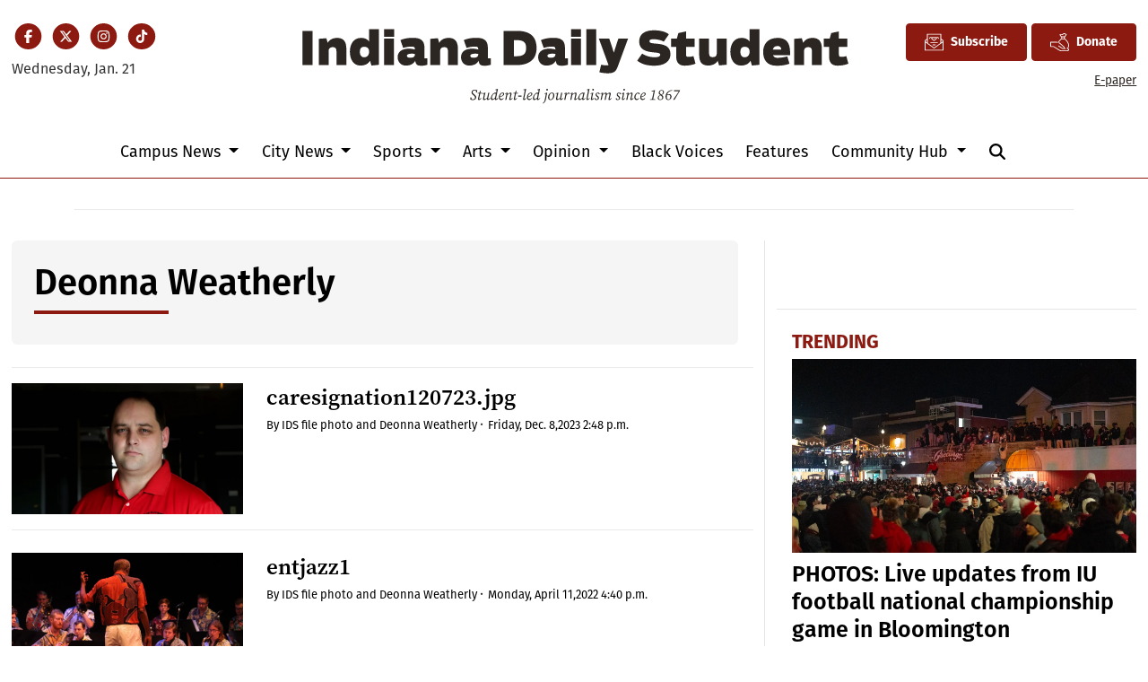

--- FILE ---
content_type: text/html; charset=utf-8
request_url: https://www.google.com/recaptcha/api2/aframe
body_size: 266
content:
<!DOCTYPE HTML><html><head><meta http-equiv="content-type" content="text/html; charset=UTF-8"></head><body><script nonce="1Iv1-sgtGA059XhxC5iX3w">/** Anti-fraud and anti-abuse applications only. See google.com/recaptcha */ try{var clients={'sodar':'https://pagead2.googlesyndication.com/pagead/sodar?'};window.addEventListener("message",function(a){try{if(a.source===window.parent){var b=JSON.parse(a.data);var c=clients[b['id']];if(c){var d=document.createElement('img');d.src=c+b['params']+'&rc='+(localStorage.getItem("rc::a")?sessionStorage.getItem("rc::b"):"");window.document.body.appendChild(d);sessionStorage.setItem("rc::e",parseInt(sessionStorage.getItem("rc::e")||0)+1);localStorage.setItem("rc::h",'1768989629490');}}}catch(b){}});window.parent.postMessage("_grecaptcha_ready", "*");}catch(b){}</script></body></html>